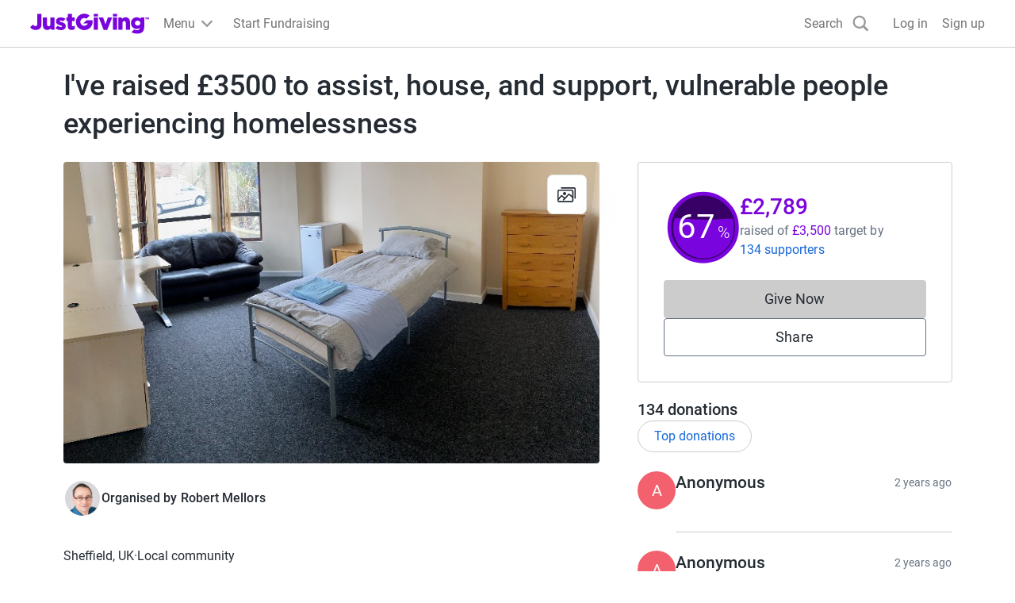

--- FILE ---
content_type: text/css
request_url: https://www.jg-cdn.com/assets/jg-pages-edge/_next/static/css/1-d431d2e0f51eacf0.css
body_size: 2180
content:
.Stepper_progress__H0o7a{display:flex;gap:var(--size-spacing-02)}.Stepper_dot__UXCS7{width:8px;height:8px;border-radius:50%;background-color:var(--color-neutral-dark)}.Stepper_dot__UXCS7.Stepper_active__ZIcwO{background-color:var(--color-brand-base)}.PostPageCreationDialog_stepContent__H1sZc{display:flex;flex-direction:column;align-items:center;padding-block:var(--size-spacing-07)}.PostPageCreationDialog_footer__W8kZg{display:grid;grid-template-columns:1fr 1fr;grid-gap:20px;gap:20px}.PostPageCreationDialog_step__z7mJY{display:contents}.PostPageCreationDialog_description__SWW1Z{color:var(--color-text-light);text-align:center;text-wrap:balance;flex:1 1;margin-bottom:var(--size-spacing-07)}.CopyUrl_copyUrl__DPIWN{display:flex;align-items:center;width:100%;padding-right:var(--size-spacing-04);cursor:pointer;background-color:var(--color-neutral-lighter)}.CopyUrl_url__2Gx7q{text-overflow:ellipsis;overflow:hidden;white-space:nowrap;color:var(--color-text-light);flex:1 1;text-align:left}.CopyUrl_linkIcon__RJJTW{width:20px;height:20px;fill:var(--color-neutral-dark)}.SocialButton_socialButton__dSUxx{background:none;display:flex;align-items:center;cursor:pointer;padding:0;gap:var(--size-spacing-06);text-decoration:none;color:var(--color-text-dark);flex-direction:column;gap:0;border:none;width:70px}.SocialButton_socialButton__dSUxx .SocialButton_iconWrapper__rzNRL{display:flex;align-items:center;justify-content:center;border-radius:50%;height:60px;background-color:transparent;background-color:unset;margin-bottom:var(--size-spacing-03);width:48px;height:48px}.SocialButton_socialButton__dSUxx .SocialButton_iconWrapper__rzNRL.SocialButton_facebook__CflUp{background-color:#1064fc}.SocialButton_socialButton__dSUxx .SocialButton_iconWrapper__rzNRL.SocialButton_twitter__t3HFM{background-color:#000}.SocialButton_socialButton__dSUxx .SocialButton_iconWrapper__rzNRL.SocialButton_email__3DSXv{background-color:#464646}.SocialButton_socialButton__dSUxx .SocialButton_iconWrapper__rzNRL.SocialButton_whatsapp__483Kc{background-color:#25d366}.SocialButton_socialButton__dSUxx .SocialButton_iconWrapper__rzNRL.SocialButton_messenger__8sPi7{background-color:#0084ff}.SocialButton_socialButton__dSUxx .SocialButton_iconWrapper__rzNRL.SocialButton_linkedin__ohEeh{background-color:#fff}.SocialButton_socialButton__dSUxx .SocialButton_iconWrapper__rzNRL.SocialButton_copy__m98_M{background-color:#999}.SocialButton_socialButton__dSUxx .SocialButton_iconWrapper__rzNRL.SocialButton_sms__R8S7O{background-color:#4485e5}.SocialButton_socialButton__dSUxx .SocialButton_iconWrapper__rzNRL.SocialButton_qrCode__mI13_{background-color:#464646}.SocialButton_socialButton__dSUxx .SocialButton_iconWrapper__rzNRL.SocialButton_instagram__LcHoC{background-color:#ff0069}.SocialButton_socialButton__dSUxx .SocialButton_iconWrapper__rzNRL.SocialButton_snapchat___pSsj{background-color:#fffc00}.SocialButton_socialButton__dSUxx .SocialButton_iconWrapper__rzNRL.SocialButton_print__g3VVU{background-color:#667180}.SocialButton_socialButton__dSUxx .SocialButton_iconWrapper__rzNRL.SocialButton_tiktok__370JD{background-color:#000}.SocialButton_socialButton__dSUxx .SocialButton_iconWrapper__rzNRL.SocialButton_inlineMenu__YZXcn{background-color:#e5e5e5}.SocialButton_socialButton__dSUxx .SocialButton_icon__AlDus.SocialButton_copy__m98_M,.SocialButton_socialButton__dSUxx .SocialButton_icon__AlDus.SocialButton_email__3DSXv,.SocialButton_socialButton__dSUxx .SocialButton_icon__AlDus.SocialButton_facebook__CflUp,.SocialButton_socialButton__dSUxx .SocialButton_icon__AlDus.SocialButton_inlineMenu__YZXcn,.SocialButton_socialButton__dSUxx .SocialButton_icon__AlDus.SocialButton_instagram__LcHoC,.SocialButton_socialButton__dSUxx .SocialButton_icon__AlDus.SocialButton_linkedin__ohEeh,.SocialButton_socialButton__dSUxx .SocialButton_icon__AlDus.SocialButton_messenger__8sPi7,.SocialButton_socialButton__dSUxx .SocialButton_icon__AlDus.SocialButton_print__g3VVU,.SocialButton_socialButton__dSUxx .SocialButton_icon__AlDus.SocialButton_qrCode__mI13_,.SocialButton_socialButton__dSUxx .SocialButton_icon__AlDus.SocialButton_sms__R8S7O,.SocialButton_socialButton__dSUxx .SocialButton_icon__AlDus.SocialButton_snapchat___pSsj,.SocialButton_socialButton__dSUxx .SocialButton_icon__AlDus.SocialButton_tiktok__370JD,.SocialButton_socialButton__dSUxx .SocialButton_icon__AlDus.SocialButton_twitter__t3HFM,.SocialButton_socialButton__dSUxx .SocialButton_icon__AlDus.SocialButton_whatsapp__483Kc{fill:var(--color-neutral-lighter)}.QrCodeButton_description__kyHS1{color:var(--color-text-lighter)}.ButtonGroup_buttonGroup__m2HWm{display:flex;width:100%}.ButtonGroup_item__7K_ro{flex:1 1;border:1px solid var(--color-neutral-base);background-color:#fff;color:var(--color-interaction-base);border-radius:4px;display:flex}.ButtonGroup_item__7K_ro.ButtonGroup_selectedItem__Fa4ds{background-color:#d9e9ff;border-color:var(--color-interaction-base);z-index:1}.ButtonGroup_item__7K_ro:not(:last-of-type){border-top-right-radius:0;border-bottom-right-radius:0}.ButtonGroup_item__7K_ro:not(:last-of-type):not(.ButtonGroup_selectedItem__Fa4ds){border-right-color:inherit}.ButtonGroup_item__7K_ro:not(:first-of-type){border-top-left-radius:0;border-bottom-left-radius:0;margin-left:-1px}.ButtonGroup_button__oNvqE{background-color:transparent;color:inherit;width:100%;padding:10px;cursor:pointer;border:none}.CopyText_copyText__lbvb_{border:1px solid var(--color-neutral-dark);border-radius:4px;white-space:pre-line;background-color:var(--color-neutral-lighter);height:auto;width:auto;padding:var(--size-spacing-04);display:flex;flex-direction:column;word-wrap:break-word}.CopyText_copyText__lbvb_.CopyText_isCopied__b_pvN{border-bottom-left-radius:0;border-bottom-right-radius:0;border-bottom:none}.CopyText_text__j5d5x{font-style:italic;color:var(--color-text-light)}.CopyText_copyButton__FLT62{border:none;background:none;align-self:center;padding:0}.CopyText_successContainer__TgRoz{background-color:var(--color-success-lighter);padding:var(--size-spacing-04);border:1px solid var(--color-success-base);border-radius:0 0 4px 4px;display:flex;align-items:center;gap:var(--size-spacing-02)}.CopyText_successContainer__TgRoz svg{fill:var(--color-success-base)}.ProgressBar_progressBar__sgylC{--border-radius:5px;height:5px;background-color:var(--color-brand-lighter);position:relative;border-radius:var(--border-radius);overflow:hidden}.ProgressBar_progress__s4IEa{background-color:var(--color-brand-base);position:absolute;inset:0;border-radius:var(--border-radius)}.PageCard_card__g9kKH{box-shadow:0 4px 12px 0 rgba(0,0,0,.2)}.PageCard_jgIconContainer__CNTeN{display:flex;padding:var(--size-spacing-04);justify-content:center}.PageCard_image__78s1i{width:100%;object-fit:cover}.PageCard_title__yOpBn{margin-bottom:var(--size-spacing-03);display:-webkit-box;-webkit-line-clamp:2;-webkit-box-orient:vertical;overflow:hidden}.PageCard_organiserInfo__B7W6N{display:flex;flex-direction:column}.PageCard_noWrap__KUv10{text-wrap:nowrap}.SharePageScreenshot_heading__roscW{text-align:center}.SharePageScreenshot_recommendationContainer__ldobF{padding:var(--size-spacing-04);background-color:var(--color-neutral-light);border-radius:4px}.SharePageScreenshot_recommendationHeading__ddYn_{text-align:center}.SharePageScreenshot_pageCardWrapper__m7yZM{padding:var(--size-spacing-05) var(--size-spacing-04);background-color:var(--color-brand-lighter);border-radius:8px}.SharePageScreenshot_storyPageCard__Pyrbm{box-shadow:none}.SharePageScreenshot_instagram___gGZY{background-color:#ff0069;border:none;color:var(--color-neutral-lighter);margin-bottom:var(--size-spacing-05)}.SharePageScreenshot_instagram___gGZY:hover{background-color:#cc0054}.SharePageScreenshot_instagram___gGZY:active{background-color:#99003f}.SharePageScreenshot_snapchat__YUrQv{background-color:#000;border:none;color:var(--color-neutral-lighter);margin-bottom:var(--size-spacing-05)}.SharePageScreenshot_snapchat__YUrQv:hover{background-color:#333}.SharePageScreenshot_snapchat__YUrQv:active{background-color:#666}.SharePageScreenshot_tiktok__IjaoL{background-color:#000;border:none;color:var(--color-neutral-lighter);margin-bottom:var(--size-spacing-05)}.SharePageScreenshot_tiktok__IjaoL:hover{background-color:#333}.SharePageScreenshot_tiktok__IjaoL:active{background-color:#666}.SharePageScreenshot_facebook__8vT_h{background-color:#3b5998;border:none;color:var(--color-neutral-lighter);margin-bottom:var(--size-spacing-05)}.SharePageScreenshot_image__RnMSt{width:100%;object-fit:cover;border-radius:8px;border:1px solid var(--color-grey-300)}.SocialCopyButton_socialCopyButton__beZEr{border:none;background-color:transparent;padding:0;cursor:pointer}.ErrorPage_background__xtJR7{background-color:var(--color-white)}.ErrorPage_container__7UOjh{width:100%;margin-left:auto;margin-right:auto;max-width:var(--container-width);padding-top:var(--size-spacing-05);padding-bottom:var(--size-spacing-05)}@media screen and (min-width:768px){.ErrorPage_container__7UOjh{display:flex;padding-left:var(--size-spacing-05);padding-right:var(--size-spacing-05)}}.ErrorPage_image__3Rvhn{max-width:100%;padding:0 var(--size-spacing-05)}@media screen and (min-width:768px){.ErrorPage_image__3Rvhn{max-width:40%}}.ErrorPage_content__8x_kj{margin-top:auto;margin-bottom:auto;padding:0 var(--size-spacing-05)}.SharePage_sharePage__kiuJ6{display:flex;flex-direction:column;padding:var(--size-spacing-05)}@media screen and (min-width:768px){.SharePage_sharePage__kiuJ6{padding:var(--size-spacing-07)}}.SharePage_variantPadding__adsGd{padding:0}.SharePage_copyUrl__WHIIb{max-width:530px;align-self:center}.SharePage_textLight__3kzw3{color:var(--color-text-light)}.SharePage_textLight__3kzw3 li{list-style:none}.SharePage_alignCenter__N9Ewi{text-align:center}.SharePage_socialCopyButton__MkoH_{padding:initial}.SharePage_badge__Mtb8h{margin-right:var(--size-spacing-06)}.SharePage_iconList__AFj4f{display:flex;flex-wrap:wrap;grid-template-columns:repeat(auto-fill,var(--size-spacing-09));grid-gap:var(--size-spacing-06);justify-content:center}.SharePage_printModal__cp7mT{height:900px}.SharePage_headingBox__zHBQq{flex-grow:1}
/*# sourceMappingURL=1-d431d2e0f51eacf0.css.map*/

--- FILE ---
content_type: text/javascript
request_url: https://www.jg-cdn.com/assets/jg-pages-edge/_next/static/chunks/1-app/crowdfunding/%5BshortName%5D/%5B%5B...other%5D%5D/page-9dcc3033f381e5fd.js
body_size: 816
content:
try{let e="undefined"!=typeof window?window:"undefined"!=typeof global?global:"undefined"!=typeof globalThis?globalThis:"undefined"!=typeof self?self:{},n=(new e.Error).stack;n&&(e._sentryDebugIds=e._sentryDebugIds||{},e._sentryDebugIds[n]="faac3fb0-0554-492a-93df-262fad977927",e._sentryDebugIdIdentifier="sentry-dbid-faac3fb0-0554-492a-93df-262fad977927")}catch(e){}{let e="undefined"!=typeof window?window:"undefined"!=typeof global?global:"undefined"!=typeof globalThis?globalThis:"undefined"!=typeof self?self:{};e._sentryModuleMetadata=e._sentryModuleMetadata||{},e._sentryModuleMetadata[new e.Error().stack]=Object.assign({},e._sentryModuleMetadata[new e.Error().stack],{"_sentryBundlerPluginAppKey:jg-pages-edge":!0})}(self.webpackChunk_N_E=self.webpackChunk_N_E||[]).push([[7953],{90668:function(e,n,s){Promise.resolve().then(s.bind(s,64873)),Promise.resolve().then(s.t.bind(s,92267,23)),Promise.resolve().then(s.t.bind(s,77213,23)),Promise.resolve().then(s.t.bind(s,87512,23)),Promise.resolve().then(s.bind(s,12007)),Promise.resolve().then(s.bind(s,4164)),Promise.resolve().then(s.bind(s,97999)),Promise.resolve().then(s.bind(s,73503)),Promise.resolve().then(s.bind(s,17656)),Promise.resolve().then(s.bind(s,66739)),Promise.resolve().then(s.bind(s,91328)),Promise.resolve().then(s.bind(s,92503)),Promise.resolve().then(s.bind(s,71932)),Promise.resolve().then(s.bind(s,92188)),Promise.resolve().then(s.bind(s,70921)),Promise.resolve().then(s.bind(s,93454)),Promise.resolve().then(s.bind(s,1904)),Promise.resolve().then(s.bind(s,4921)),Promise.resolve().then(s.bind(s,19129)),Promise.resolve().then(s.bind(s,24972)),Promise.resolve().then(s.bind(s,50890)),Promise.resolve().then(s.bind(s,49754)),Promise.resolve().then(s.t.bind(s,71218,23)),Promise.resolve().then(s.t.bind(s,43864,23)),Promise.resolve().then(s.t.bind(s,88812,23)),Promise.resolve().then(s.t.bind(s,82062,23)),Promise.resolve().then(s.t.bind(s,36784,23)),Promise.resolve().then(s.t.bind(s,7419,23)),Promise.resolve().then(s.t.bind(s,84936,23)),Promise.resolve().then(s.bind(s,27660)),Promise.resolve().then(s.bind(s,10991)),Promise.resolve().then(s.bind(s,33591)),Promise.resolve().then(s.bind(s,95810)),Promise.resolve().then(s.t.bind(s,58890,23)),Promise.resolve().then(s.bind(s,42528)),Promise.resolve().then(s.bind(s,80449)),Promise.resolve().then(s.bind(s,61725)),Promise.resolve().then(s.bind(s,10550)),Promise.resolve().then(s.bind(s,73627)),Promise.resolve().then(s.bind(s,20283)),Promise.resolve().then(s.bind(s,85418)),Promise.resolve().then(s.bind(s,82174)),Promise.resolve().then(s.bind(s,62255)),Promise.resolve().then(s.t.bind(s,30849,23)),Promise.resolve().then(s.t.bind(s,76714,23)),Promise.resolve().then(s.t.bind(s,30304,23)),Promise.resolve().then(s.t.bind(s,41104,23)),Promise.resolve().then(s.t.bind(s,44259,23)),Promise.resolve().then(s.t.bind(s,16481,23)),Promise.resolve().then(s.t.bind(s,10498,23)),Promise.resolve().then(s.t.bind(s,62602,23)),Promise.resolve().then(s.bind(s,52380)),Promise.resolve().then(s.bind(s,96251)),Promise.resolve().then(s.t.bind(s,84887,23)),Promise.resolve().then(s.t.bind(s,53578,23)),Promise.resolve().then(s.t.bind(s,78515,23)),Promise.resolve().then(s.t.bind(s,74338,23)),Promise.resolve().then(s.t.bind(s,25748,23)),Promise.resolve().then(s.t.bind(s,35585,23)),Promise.resolve().then(s.bind(s,69690)),Promise.resolve().then(s.bind(s,49316)),Promise.resolve().then(s.bind(s,94114)),Promise.resolve().then(s.bind(s,26271)),Promise.resolve().then(s.bind(s,34555)),Promise.resolve().then(s.t.bind(s,84881,23)),Promise.resolve().then(s.bind(s,47855)),Promise.resolve().then(s.bind(s,20994)),Promise.resolve().then(s.bind(s,15451)),Promise.resolve().then(s.bind(s,93354)),Promise.resolve().then(s.bind(s,43418)),Promise.resolve().then(s.bind(s,73586)),Promise.resolve().then(s.t.bind(s,54880,23)),Promise.resolve().then(s.bind(s,82305)),Promise.resolve().then(s.bind(s,61313)),Promise.resolve().then(s.bind(s,3170)),Promise.resolve().then(s.bind(s,98021)),Promise.resolve().then(s.t.bind(s,75974,23)),Promise.resolve().then(s.t.bind(s,32495,23)),Promise.resolve().then(s.t.bind(s,78736,23)),Promise.resolve().then(s.bind(s,68750)),Promise.resolve().then(s.bind(s,17412)),Promise.resolve().then(s.t.bind(s,92009,23)),Promise.resolve().then(s.t.bind(s,50851,23)),Promise.resolve().then(s.t.bind(s,66217,23)),Promise.resolve().then(s.bind(s,90797)),Promise.resolve().then(s.bind(s,34507)),Promise.resolve().then(s.bind(s,54425)),Promise.resolve().then(s.bind(s,6310)),Promise.resolve().then(s.bind(s,22109)),Promise.resolve().then(s.bind(s,99024))}},function(e){e.O(0,[5794,177,4810,6067,4838,2927,9435,9147,8218,7385,7210,1617,4550,900,6637,6874,991,2971,4777,1744],function(){return e(e.s=90668)}),_N_E=e.O()}]);
//# sourceMappingURL=page-9dcc3033f381e5fd.js.map